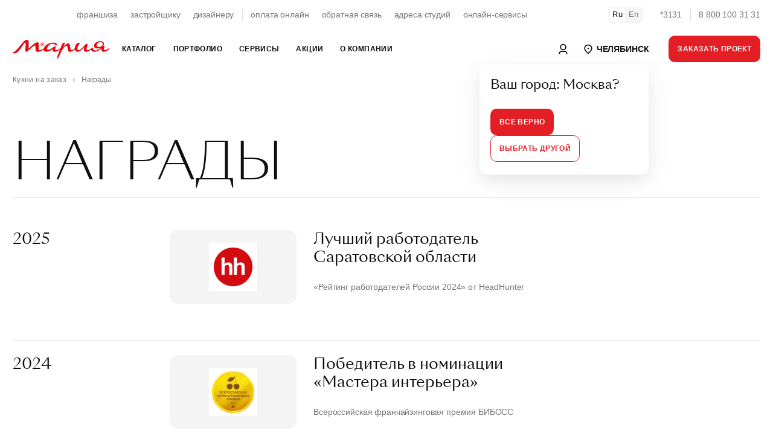

--- FILE ---
content_type: text/html; charset=utf-8
request_url: https://www.google.com/recaptcha/api2/anchor?ar=1&k=6LeO9fUjAAAAAFu20luQTeEmgW3yhaYiglxtBf0c&co=aHR0cHM6Ly9jaGVseWFiaW5zay5tYXJ5YS5ydTo0NDM.&hl=en&v=PoyoqOPhxBO7pBk68S4YbpHZ&size=normal&anchor-ms=20000&execute-ms=30000&cb=3o1h4mwmi4n0
body_size: 49298
content:
<!DOCTYPE HTML><html dir="ltr" lang="en"><head><meta http-equiv="Content-Type" content="text/html; charset=UTF-8">
<meta http-equiv="X-UA-Compatible" content="IE=edge">
<title>reCAPTCHA</title>
<style type="text/css">
/* cyrillic-ext */
@font-face {
  font-family: 'Roboto';
  font-style: normal;
  font-weight: 400;
  font-stretch: 100%;
  src: url(//fonts.gstatic.com/s/roboto/v48/KFO7CnqEu92Fr1ME7kSn66aGLdTylUAMa3GUBHMdazTgWw.woff2) format('woff2');
  unicode-range: U+0460-052F, U+1C80-1C8A, U+20B4, U+2DE0-2DFF, U+A640-A69F, U+FE2E-FE2F;
}
/* cyrillic */
@font-face {
  font-family: 'Roboto';
  font-style: normal;
  font-weight: 400;
  font-stretch: 100%;
  src: url(//fonts.gstatic.com/s/roboto/v48/KFO7CnqEu92Fr1ME7kSn66aGLdTylUAMa3iUBHMdazTgWw.woff2) format('woff2');
  unicode-range: U+0301, U+0400-045F, U+0490-0491, U+04B0-04B1, U+2116;
}
/* greek-ext */
@font-face {
  font-family: 'Roboto';
  font-style: normal;
  font-weight: 400;
  font-stretch: 100%;
  src: url(//fonts.gstatic.com/s/roboto/v48/KFO7CnqEu92Fr1ME7kSn66aGLdTylUAMa3CUBHMdazTgWw.woff2) format('woff2');
  unicode-range: U+1F00-1FFF;
}
/* greek */
@font-face {
  font-family: 'Roboto';
  font-style: normal;
  font-weight: 400;
  font-stretch: 100%;
  src: url(//fonts.gstatic.com/s/roboto/v48/KFO7CnqEu92Fr1ME7kSn66aGLdTylUAMa3-UBHMdazTgWw.woff2) format('woff2');
  unicode-range: U+0370-0377, U+037A-037F, U+0384-038A, U+038C, U+038E-03A1, U+03A3-03FF;
}
/* math */
@font-face {
  font-family: 'Roboto';
  font-style: normal;
  font-weight: 400;
  font-stretch: 100%;
  src: url(//fonts.gstatic.com/s/roboto/v48/KFO7CnqEu92Fr1ME7kSn66aGLdTylUAMawCUBHMdazTgWw.woff2) format('woff2');
  unicode-range: U+0302-0303, U+0305, U+0307-0308, U+0310, U+0312, U+0315, U+031A, U+0326-0327, U+032C, U+032F-0330, U+0332-0333, U+0338, U+033A, U+0346, U+034D, U+0391-03A1, U+03A3-03A9, U+03B1-03C9, U+03D1, U+03D5-03D6, U+03F0-03F1, U+03F4-03F5, U+2016-2017, U+2034-2038, U+203C, U+2040, U+2043, U+2047, U+2050, U+2057, U+205F, U+2070-2071, U+2074-208E, U+2090-209C, U+20D0-20DC, U+20E1, U+20E5-20EF, U+2100-2112, U+2114-2115, U+2117-2121, U+2123-214F, U+2190, U+2192, U+2194-21AE, U+21B0-21E5, U+21F1-21F2, U+21F4-2211, U+2213-2214, U+2216-22FF, U+2308-230B, U+2310, U+2319, U+231C-2321, U+2336-237A, U+237C, U+2395, U+239B-23B7, U+23D0, U+23DC-23E1, U+2474-2475, U+25AF, U+25B3, U+25B7, U+25BD, U+25C1, U+25CA, U+25CC, U+25FB, U+266D-266F, U+27C0-27FF, U+2900-2AFF, U+2B0E-2B11, U+2B30-2B4C, U+2BFE, U+3030, U+FF5B, U+FF5D, U+1D400-1D7FF, U+1EE00-1EEFF;
}
/* symbols */
@font-face {
  font-family: 'Roboto';
  font-style: normal;
  font-weight: 400;
  font-stretch: 100%;
  src: url(//fonts.gstatic.com/s/roboto/v48/KFO7CnqEu92Fr1ME7kSn66aGLdTylUAMaxKUBHMdazTgWw.woff2) format('woff2');
  unicode-range: U+0001-000C, U+000E-001F, U+007F-009F, U+20DD-20E0, U+20E2-20E4, U+2150-218F, U+2190, U+2192, U+2194-2199, U+21AF, U+21E6-21F0, U+21F3, U+2218-2219, U+2299, U+22C4-22C6, U+2300-243F, U+2440-244A, U+2460-24FF, U+25A0-27BF, U+2800-28FF, U+2921-2922, U+2981, U+29BF, U+29EB, U+2B00-2BFF, U+4DC0-4DFF, U+FFF9-FFFB, U+10140-1018E, U+10190-1019C, U+101A0, U+101D0-101FD, U+102E0-102FB, U+10E60-10E7E, U+1D2C0-1D2D3, U+1D2E0-1D37F, U+1F000-1F0FF, U+1F100-1F1AD, U+1F1E6-1F1FF, U+1F30D-1F30F, U+1F315, U+1F31C, U+1F31E, U+1F320-1F32C, U+1F336, U+1F378, U+1F37D, U+1F382, U+1F393-1F39F, U+1F3A7-1F3A8, U+1F3AC-1F3AF, U+1F3C2, U+1F3C4-1F3C6, U+1F3CA-1F3CE, U+1F3D4-1F3E0, U+1F3ED, U+1F3F1-1F3F3, U+1F3F5-1F3F7, U+1F408, U+1F415, U+1F41F, U+1F426, U+1F43F, U+1F441-1F442, U+1F444, U+1F446-1F449, U+1F44C-1F44E, U+1F453, U+1F46A, U+1F47D, U+1F4A3, U+1F4B0, U+1F4B3, U+1F4B9, U+1F4BB, U+1F4BF, U+1F4C8-1F4CB, U+1F4D6, U+1F4DA, U+1F4DF, U+1F4E3-1F4E6, U+1F4EA-1F4ED, U+1F4F7, U+1F4F9-1F4FB, U+1F4FD-1F4FE, U+1F503, U+1F507-1F50B, U+1F50D, U+1F512-1F513, U+1F53E-1F54A, U+1F54F-1F5FA, U+1F610, U+1F650-1F67F, U+1F687, U+1F68D, U+1F691, U+1F694, U+1F698, U+1F6AD, U+1F6B2, U+1F6B9-1F6BA, U+1F6BC, U+1F6C6-1F6CF, U+1F6D3-1F6D7, U+1F6E0-1F6EA, U+1F6F0-1F6F3, U+1F6F7-1F6FC, U+1F700-1F7FF, U+1F800-1F80B, U+1F810-1F847, U+1F850-1F859, U+1F860-1F887, U+1F890-1F8AD, U+1F8B0-1F8BB, U+1F8C0-1F8C1, U+1F900-1F90B, U+1F93B, U+1F946, U+1F984, U+1F996, U+1F9E9, U+1FA00-1FA6F, U+1FA70-1FA7C, U+1FA80-1FA89, U+1FA8F-1FAC6, U+1FACE-1FADC, U+1FADF-1FAE9, U+1FAF0-1FAF8, U+1FB00-1FBFF;
}
/* vietnamese */
@font-face {
  font-family: 'Roboto';
  font-style: normal;
  font-weight: 400;
  font-stretch: 100%;
  src: url(//fonts.gstatic.com/s/roboto/v48/KFO7CnqEu92Fr1ME7kSn66aGLdTylUAMa3OUBHMdazTgWw.woff2) format('woff2');
  unicode-range: U+0102-0103, U+0110-0111, U+0128-0129, U+0168-0169, U+01A0-01A1, U+01AF-01B0, U+0300-0301, U+0303-0304, U+0308-0309, U+0323, U+0329, U+1EA0-1EF9, U+20AB;
}
/* latin-ext */
@font-face {
  font-family: 'Roboto';
  font-style: normal;
  font-weight: 400;
  font-stretch: 100%;
  src: url(//fonts.gstatic.com/s/roboto/v48/KFO7CnqEu92Fr1ME7kSn66aGLdTylUAMa3KUBHMdazTgWw.woff2) format('woff2');
  unicode-range: U+0100-02BA, U+02BD-02C5, U+02C7-02CC, U+02CE-02D7, U+02DD-02FF, U+0304, U+0308, U+0329, U+1D00-1DBF, U+1E00-1E9F, U+1EF2-1EFF, U+2020, U+20A0-20AB, U+20AD-20C0, U+2113, U+2C60-2C7F, U+A720-A7FF;
}
/* latin */
@font-face {
  font-family: 'Roboto';
  font-style: normal;
  font-weight: 400;
  font-stretch: 100%;
  src: url(//fonts.gstatic.com/s/roboto/v48/KFO7CnqEu92Fr1ME7kSn66aGLdTylUAMa3yUBHMdazQ.woff2) format('woff2');
  unicode-range: U+0000-00FF, U+0131, U+0152-0153, U+02BB-02BC, U+02C6, U+02DA, U+02DC, U+0304, U+0308, U+0329, U+2000-206F, U+20AC, U+2122, U+2191, U+2193, U+2212, U+2215, U+FEFF, U+FFFD;
}
/* cyrillic-ext */
@font-face {
  font-family: 'Roboto';
  font-style: normal;
  font-weight: 500;
  font-stretch: 100%;
  src: url(//fonts.gstatic.com/s/roboto/v48/KFO7CnqEu92Fr1ME7kSn66aGLdTylUAMa3GUBHMdazTgWw.woff2) format('woff2');
  unicode-range: U+0460-052F, U+1C80-1C8A, U+20B4, U+2DE0-2DFF, U+A640-A69F, U+FE2E-FE2F;
}
/* cyrillic */
@font-face {
  font-family: 'Roboto';
  font-style: normal;
  font-weight: 500;
  font-stretch: 100%;
  src: url(//fonts.gstatic.com/s/roboto/v48/KFO7CnqEu92Fr1ME7kSn66aGLdTylUAMa3iUBHMdazTgWw.woff2) format('woff2');
  unicode-range: U+0301, U+0400-045F, U+0490-0491, U+04B0-04B1, U+2116;
}
/* greek-ext */
@font-face {
  font-family: 'Roboto';
  font-style: normal;
  font-weight: 500;
  font-stretch: 100%;
  src: url(//fonts.gstatic.com/s/roboto/v48/KFO7CnqEu92Fr1ME7kSn66aGLdTylUAMa3CUBHMdazTgWw.woff2) format('woff2');
  unicode-range: U+1F00-1FFF;
}
/* greek */
@font-face {
  font-family: 'Roboto';
  font-style: normal;
  font-weight: 500;
  font-stretch: 100%;
  src: url(//fonts.gstatic.com/s/roboto/v48/KFO7CnqEu92Fr1ME7kSn66aGLdTylUAMa3-UBHMdazTgWw.woff2) format('woff2');
  unicode-range: U+0370-0377, U+037A-037F, U+0384-038A, U+038C, U+038E-03A1, U+03A3-03FF;
}
/* math */
@font-face {
  font-family: 'Roboto';
  font-style: normal;
  font-weight: 500;
  font-stretch: 100%;
  src: url(//fonts.gstatic.com/s/roboto/v48/KFO7CnqEu92Fr1ME7kSn66aGLdTylUAMawCUBHMdazTgWw.woff2) format('woff2');
  unicode-range: U+0302-0303, U+0305, U+0307-0308, U+0310, U+0312, U+0315, U+031A, U+0326-0327, U+032C, U+032F-0330, U+0332-0333, U+0338, U+033A, U+0346, U+034D, U+0391-03A1, U+03A3-03A9, U+03B1-03C9, U+03D1, U+03D5-03D6, U+03F0-03F1, U+03F4-03F5, U+2016-2017, U+2034-2038, U+203C, U+2040, U+2043, U+2047, U+2050, U+2057, U+205F, U+2070-2071, U+2074-208E, U+2090-209C, U+20D0-20DC, U+20E1, U+20E5-20EF, U+2100-2112, U+2114-2115, U+2117-2121, U+2123-214F, U+2190, U+2192, U+2194-21AE, U+21B0-21E5, U+21F1-21F2, U+21F4-2211, U+2213-2214, U+2216-22FF, U+2308-230B, U+2310, U+2319, U+231C-2321, U+2336-237A, U+237C, U+2395, U+239B-23B7, U+23D0, U+23DC-23E1, U+2474-2475, U+25AF, U+25B3, U+25B7, U+25BD, U+25C1, U+25CA, U+25CC, U+25FB, U+266D-266F, U+27C0-27FF, U+2900-2AFF, U+2B0E-2B11, U+2B30-2B4C, U+2BFE, U+3030, U+FF5B, U+FF5D, U+1D400-1D7FF, U+1EE00-1EEFF;
}
/* symbols */
@font-face {
  font-family: 'Roboto';
  font-style: normal;
  font-weight: 500;
  font-stretch: 100%;
  src: url(//fonts.gstatic.com/s/roboto/v48/KFO7CnqEu92Fr1ME7kSn66aGLdTylUAMaxKUBHMdazTgWw.woff2) format('woff2');
  unicode-range: U+0001-000C, U+000E-001F, U+007F-009F, U+20DD-20E0, U+20E2-20E4, U+2150-218F, U+2190, U+2192, U+2194-2199, U+21AF, U+21E6-21F0, U+21F3, U+2218-2219, U+2299, U+22C4-22C6, U+2300-243F, U+2440-244A, U+2460-24FF, U+25A0-27BF, U+2800-28FF, U+2921-2922, U+2981, U+29BF, U+29EB, U+2B00-2BFF, U+4DC0-4DFF, U+FFF9-FFFB, U+10140-1018E, U+10190-1019C, U+101A0, U+101D0-101FD, U+102E0-102FB, U+10E60-10E7E, U+1D2C0-1D2D3, U+1D2E0-1D37F, U+1F000-1F0FF, U+1F100-1F1AD, U+1F1E6-1F1FF, U+1F30D-1F30F, U+1F315, U+1F31C, U+1F31E, U+1F320-1F32C, U+1F336, U+1F378, U+1F37D, U+1F382, U+1F393-1F39F, U+1F3A7-1F3A8, U+1F3AC-1F3AF, U+1F3C2, U+1F3C4-1F3C6, U+1F3CA-1F3CE, U+1F3D4-1F3E0, U+1F3ED, U+1F3F1-1F3F3, U+1F3F5-1F3F7, U+1F408, U+1F415, U+1F41F, U+1F426, U+1F43F, U+1F441-1F442, U+1F444, U+1F446-1F449, U+1F44C-1F44E, U+1F453, U+1F46A, U+1F47D, U+1F4A3, U+1F4B0, U+1F4B3, U+1F4B9, U+1F4BB, U+1F4BF, U+1F4C8-1F4CB, U+1F4D6, U+1F4DA, U+1F4DF, U+1F4E3-1F4E6, U+1F4EA-1F4ED, U+1F4F7, U+1F4F9-1F4FB, U+1F4FD-1F4FE, U+1F503, U+1F507-1F50B, U+1F50D, U+1F512-1F513, U+1F53E-1F54A, U+1F54F-1F5FA, U+1F610, U+1F650-1F67F, U+1F687, U+1F68D, U+1F691, U+1F694, U+1F698, U+1F6AD, U+1F6B2, U+1F6B9-1F6BA, U+1F6BC, U+1F6C6-1F6CF, U+1F6D3-1F6D7, U+1F6E0-1F6EA, U+1F6F0-1F6F3, U+1F6F7-1F6FC, U+1F700-1F7FF, U+1F800-1F80B, U+1F810-1F847, U+1F850-1F859, U+1F860-1F887, U+1F890-1F8AD, U+1F8B0-1F8BB, U+1F8C0-1F8C1, U+1F900-1F90B, U+1F93B, U+1F946, U+1F984, U+1F996, U+1F9E9, U+1FA00-1FA6F, U+1FA70-1FA7C, U+1FA80-1FA89, U+1FA8F-1FAC6, U+1FACE-1FADC, U+1FADF-1FAE9, U+1FAF0-1FAF8, U+1FB00-1FBFF;
}
/* vietnamese */
@font-face {
  font-family: 'Roboto';
  font-style: normal;
  font-weight: 500;
  font-stretch: 100%;
  src: url(//fonts.gstatic.com/s/roboto/v48/KFO7CnqEu92Fr1ME7kSn66aGLdTylUAMa3OUBHMdazTgWw.woff2) format('woff2');
  unicode-range: U+0102-0103, U+0110-0111, U+0128-0129, U+0168-0169, U+01A0-01A1, U+01AF-01B0, U+0300-0301, U+0303-0304, U+0308-0309, U+0323, U+0329, U+1EA0-1EF9, U+20AB;
}
/* latin-ext */
@font-face {
  font-family: 'Roboto';
  font-style: normal;
  font-weight: 500;
  font-stretch: 100%;
  src: url(//fonts.gstatic.com/s/roboto/v48/KFO7CnqEu92Fr1ME7kSn66aGLdTylUAMa3KUBHMdazTgWw.woff2) format('woff2');
  unicode-range: U+0100-02BA, U+02BD-02C5, U+02C7-02CC, U+02CE-02D7, U+02DD-02FF, U+0304, U+0308, U+0329, U+1D00-1DBF, U+1E00-1E9F, U+1EF2-1EFF, U+2020, U+20A0-20AB, U+20AD-20C0, U+2113, U+2C60-2C7F, U+A720-A7FF;
}
/* latin */
@font-face {
  font-family: 'Roboto';
  font-style: normal;
  font-weight: 500;
  font-stretch: 100%;
  src: url(//fonts.gstatic.com/s/roboto/v48/KFO7CnqEu92Fr1ME7kSn66aGLdTylUAMa3yUBHMdazQ.woff2) format('woff2');
  unicode-range: U+0000-00FF, U+0131, U+0152-0153, U+02BB-02BC, U+02C6, U+02DA, U+02DC, U+0304, U+0308, U+0329, U+2000-206F, U+20AC, U+2122, U+2191, U+2193, U+2212, U+2215, U+FEFF, U+FFFD;
}
/* cyrillic-ext */
@font-face {
  font-family: 'Roboto';
  font-style: normal;
  font-weight: 900;
  font-stretch: 100%;
  src: url(//fonts.gstatic.com/s/roboto/v48/KFO7CnqEu92Fr1ME7kSn66aGLdTylUAMa3GUBHMdazTgWw.woff2) format('woff2');
  unicode-range: U+0460-052F, U+1C80-1C8A, U+20B4, U+2DE0-2DFF, U+A640-A69F, U+FE2E-FE2F;
}
/* cyrillic */
@font-face {
  font-family: 'Roboto';
  font-style: normal;
  font-weight: 900;
  font-stretch: 100%;
  src: url(//fonts.gstatic.com/s/roboto/v48/KFO7CnqEu92Fr1ME7kSn66aGLdTylUAMa3iUBHMdazTgWw.woff2) format('woff2');
  unicode-range: U+0301, U+0400-045F, U+0490-0491, U+04B0-04B1, U+2116;
}
/* greek-ext */
@font-face {
  font-family: 'Roboto';
  font-style: normal;
  font-weight: 900;
  font-stretch: 100%;
  src: url(//fonts.gstatic.com/s/roboto/v48/KFO7CnqEu92Fr1ME7kSn66aGLdTylUAMa3CUBHMdazTgWw.woff2) format('woff2');
  unicode-range: U+1F00-1FFF;
}
/* greek */
@font-face {
  font-family: 'Roboto';
  font-style: normal;
  font-weight: 900;
  font-stretch: 100%;
  src: url(//fonts.gstatic.com/s/roboto/v48/KFO7CnqEu92Fr1ME7kSn66aGLdTylUAMa3-UBHMdazTgWw.woff2) format('woff2');
  unicode-range: U+0370-0377, U+037A-037F, U+0384-038A, U+038C, U+038E-03A1, U+03A3-03FF;
}
/* math */
@font-face {
  font-family: 'Roboto';
  font-style: normal;
  font-weight: 900;
  font-stretch: 100%;
  src: url(//fonts.gstatic.com/s/roboto/v48/KFO7CnqEu92Fr1ME7kSn66aGLdTylUAMawCUBHMdazTgWw.woff2) format('woff2');
  unicode-range: U+0302-0303, U+0305, U+0307-0308, U+0310, U+0312, U+0315, U+031A, U+0326-0327, U+032C, U+032F-0330, U+0332-0333, U+0338, U+033A, U+0346, U+034D, U+0391-03A1, U+03A3-03A9, U+03B1-03C9, U+03D1, U+03D5-03D6, U+03F0-03F1, U+03F4-03F5, U+2016-2017, U+2034-2038, U+203C, U+2040, U+2043, U+2047, U+2050, U+2057, U+205F, U+2070-2071, U+2074-208E, U+2090-209C, U+20D0-20DC, U+20E1, U+20E5-20EF, U+2100-2112, U+2114-2115, U+2117-2121, U+2123-214F, U+2190, U+2192, U+2194-21AE, U+21B0-21E5, U+21F1-21F2, U+21F4-2211, U+2213-2214, U+2216-22FF, U+2308-230B, U+2310, U+2319, U+231C-2321, U+2336-237A, U+237C, U+2395, U+239B-23B7, U+23D0, U+23DC-23E1, U+2474-2475, U+25AF, U+25B3, U+25B7, U+25BD, U+25C1, U+25CA, U+25CC, U+25FB, U+266D-266F, U+27C0-27FF, U+2900-2AFF, U+2B0E-2B11, U+2B30-2B4C, U+2BFE, U+3030, U+FF5B, U+FF5D, U+1D400-1D7FF, U+1EE00-1EEFF;
}
/* symbols */
@font-face {
  font-family: 'Roboto';
  font-style: normal;
  font-weight: 900;
  font-stretch: 100%;
  src: url(//fonts.gstatic.com/s/roboto/v48/KFO7CnqEu92Fr1ME7kSn66aGLdTylUAMaxKUBHMdazTgWw.woff2) format('woff2');
  unicode-range: U+0001-000C, U+000E-001F, U+007F-009F, U+20DD-20E0, U+20E2-20E4, U+2150-218F, U+2190, U+2192, U+2194-2199, U+21AF, U+21E6-21F0, U+21F3, U+2218-2219, U+2299, U+22C4-22C6, U+2300-243F, U+2440-244A, U+2460-24FF, U+25A0-27BF, U+2800-28FF, U+2921-2922, U+2981, U+29BF, U+29EB, U+2B00-2BFF, U+4DC0-4DFF, U+FFF9-FFFB, U+10140-1018E, U+10190-1019C, U+101A0, U+101D0-101FD, U+102E0-102FB, U+10E60-10E7E, U+1D2C0-1D2D3, U+1D2E0-1D37F, U+1F000-1F0FF, U+1F100-1F1AD, U+1F1E6-1F1FF, U+1F30D-1F30F, U+1F315, U+1F31C, U+1F31E, U+1F320-1F32C, U+1F336, U+1F378, U+1F37D, U+1F382, U+1F393-1F39F, U+1F3A7-1F3A8, U+1F3AC-1F3AF, U+1F3C2, U+1F3C4-1F3C6, U+1F3CA-1F3CE, U+1F3D4-1F3E0, U+1F3ED, U+1F3F1-1F3F3, U+1F3F5-1F3F7, U+1F408, U+1F415, U+1F41F, U+1F426, U+1F43F, U+1F441-1F442, U+1F444, U+1F446-1F449, U+1F44C-1F44E, U+1F453, U+1F46A, U+1F47D, U+1F4A3, U+1F4B0, U+1F4B3, U+1F4B9, U+1F4BB, U+1F4BF, U+1F4C8-1F4CB, U+1F4D6, U+1F4DA, U+1F4DF, U+1F4E3-1F4E6, U+1F4EA-1F4ED, U+1F4F7, U+1F4F9-1F4FB, U+1F4FD-1F4FE, U+1F503, U+1F507-1F50B, U+1F50D, U+1F512-1F513, U+1F53E-1F54A, U+1F54F-1F5FA, U+1F610, U+1F650-1F67F, U+1F687, U+1F68D, U+1F691, U+1F694, U+1F698, U+1F6AD, U+1F6B2, U+1F6B9-1F6BA, U+1F6BC, U+1F6C6-1F6CF, U+1F6D3-1F6D7, U+1F6E0-1F6EA, U+1F6F0-1F6F3, U+1F6F7-1F6FC, U+1F700-1F7FF, U+1F800-1F80B, U+1F810-1F847, U+1F850-1F859, U+1F860-1F887, U+1F890-1F8AD, U+1F8B0-1F8BB, U+1F8C0-1F8C1, U+1F900-1F90B, U+1F93B, U+1F946, U+1F984, U+1F996, U+1F9E9, U+1FA00-1FA6F, U+1FA70-1FA7C, U+1FA80-1FA89, U+1FA8F-1FAC6, U+1FACE-1FADC, U+1FADF-1FAE9, U+1FAF0-1FAF8, U+1FB00-1FBFF;
}
/* vietnamese */
@font-face {
  font-family: 'Roboto';
  font-style: normal;
  font-weight: 900;
  font-stretch: 100%;
  src: url(//fonts.gstatic.com/s/roboto/v48/KFO7CnqEu92Fr1ME7kSn66aGLdTylUAMa3OUBHMdazTgWw.woff2) format('woff2');
  unicode-range: U+0102-0103, U+0110-0111, U+0128-0129, U+0168-0169, U+01A0-01A1, U+01AF-01B0, U+0300-0301, U+0303-0304, U+0308-0309, U+0323, U+0329, U+1EA0-1EF9, U+20AB;
}
/* latin-ext */
@font-face {
  font-family: 'Roboto';
  font-style: normal;
  font-weight: 900;
  font-stretch: 100%;
  src: url(//fonts.gstatic.com/s/roboto/v48/KFO7CnqEu92Fr1ME7kSn66aGLdTylUAMa3KUBHMdazTgWw.woff2) format('woff2');
  unicode-range: U+0100-02BA, U+02BD-02C5, U+02C7-02CC, U+02CE-02D7, U+02DD-02FF, U+0304, U+0308, U+0329, U+1D00-1DBF, U+1E00-1E9F, U+1EF2-1EFF, U+2020, U+20A0-20AB, U+20AD-20C0, U+2113, U+2C60-2C7F, U+A720-A7FF;
}
/* latin */
@font-face {
  font-family: 'Roboto';
  font-style: normal;
  font-weight: 900;
  font-stretch: 100%;
  src: url(//fonts.gstatic.com/s/roboto/v48/KFO7CnqEu92Fr1ME7kSn66aGLdTylUAMa3yUBHMdazQ.woff2) format('woff2');
  unicode-range: U+0000-00FF, U+0131, U+0152-0153, U+02BB-02BC, U+02C6, U+02DA, U+02DC, U+0304, U+0308, U+0329, U+2000-206F, U+20AC, U+2122, U+2191, U+2193, U+2212, U+2215, U+FEFF, U+FFFD;
}

</style>
<link rel="stylesheet" type="text/css" href="https://www.gstatic.com/recaptcha/releases/PoyoqOPhxBO7pBk68S4YbpHZ/styles__ltr.css">
<script nonce="YFXqzt4Lo8qT5hlS2-Yy-Q" type="text/javascript">window['__recaptcha_api'] = 'https://www.google.com/recaptcha/api2/';</script>
<script type="text/javascript" src="https://www.gstatic.com/recaptcha/releases/PoyoqOPhxBO7pBk68S4YbpHZ/recaptcha__en.js" nonce="YFXqzt4Lo8qT5hlS2-Yy-Q">
      
    </script></head>
<body><div id="rc-anchor-alert" class="rc-anchor-alert"></div>
<input type="hidden" id="recaptcha-token" value="[base64]">
<script type="text/javascript" nonce="YFXqzt4Lo8qT5hlS2-Yy-Q">
      recaptcha.anchor.Main.init("[\x22ainput\x22,[\x22bgdata\x22,\x22\x22,\[base64]/[base64]/[base64]/[base64]/[base64]/[base64]/[base64]/[base64]/[base64]/[base64]\\u003d\x22,\[base64]\x22,\x22w5Jjwo3CjhZuOH49w7lBwpIqCE51cHJnw4Itw7FMw53DpXIWC3/CvcK3w6trw5YBw6zCr8KwwqPDisKoScOPeCJOw6RQwq0+w6EGw5UXwpvDkQXChknCm8Otw5B5OHVuwrnDmsKFYMO7VVw5wq8SBTkWQ8O7cQcTSMOEPsOsw73Dh8KXUkTCocK7TSpCT3Zew7LCnDjDq1rDvVIUU8KwVg3Cg15pZ8KmCMOGFcOQw7/DlMKsLHAPw5XCpMOUw5kOZA9dY1XClTJEw77CnMKPfWzClnViPQrDtWjDusKdMQpyKVjDr1Bsw7wiwpbCmsONwpjDuWTDrcKSJMOnw7TCqxo/wr/CoF7DuVAzUknDsQdvwrMWI8O3w70gw69Wwqgtw6Aow65GLsKZw7waw6TDuSUzKyjCi8KWYcOoPcOPw7EJJcO7Ry/Cv1U8wqfCjjvDvkZ9wqcIw48VDCE3EwzDvyTDmsOYPcO6QxfDmcKIw5VjPChIw7PCt8K1RSzDvTNgw7rDp8KIwovCgsKRfcKTc2B5WQZSwqgcwrJQw55pwobCpUjDo1nDgxhtw4/Dr1E4w4pGV0xTw7LChC7DuMK5HS5dEXLDkWPClcKQKlrCrMOFw4RGDTYfwrwlRcK2HMKXwo1Iw6YWSsO0YcKhwr1Awr3CnFnCmsKuwrgqUMK/[base64]/Ct0jCjsKaOXXCtErCtj1IwqnDgW3Co8OjwovCrhJfRMKHfcK3w79mYMKsw7MnU8KPwo/CsgNhYBoHGEHDjhJ7woQmZ0IeTjMkw50MwqXDtxFIN8OeZCjDnz3CnHzDucKSYcKbw55BVTI+wqQbYlMlRsOYb3MlwrbDqzBtwrhtV8KHCRcwAcOCw7vDksOOwpnDgMONZsOqwpAYTcKgw6vDpsOjwqnDpVkBeQrDsEkQwp/CjW3Diho3wpYICsO/[base64]/[base64]/[base64]/[base64]/CtcOGwrrDo8OoNkcjwrwlw4zDm2JRw5woe0TCiCRaw4DDnA/DrR7DrsO3ZT/DqsOZw7zDkMKew7U7QDQCw4IFEMOrUMOUHXPCjMK9wrPCscK6P8OWwpkgAsOfwpjCpsK3w7pNMsKGRsOJVzjDuMOswpEvw5Rtw5rDsQLCjcOGw7TDulTDmsKswpnCpsKUPcO9RGJuw7bCnz4Kc8OKwr/[base64]/[base64]/CiwvDpCrDlFrDpi3DtMO/w5PDligkwqk/CsKfwofCmmzDmsOZVMKGwr/[base64]/FhjDi097fsO5NsOwKxnCukHDnTfCt3TDrRnCgcONI2l2wrfDhMO/JEfCicK3asOfwr1gwr/Ds8OiwqnCqsO2w6/Cv8O/MMK6VHzDlsK3THE1w4XDvyXCrsKBNcKnwqR3wqXCh8Orw4ACwoHCiUIXEcKDw75KERsVVGBVZFQ2RsOww6xYaSXDh0XCrScVNUbCosOYw6lKSHZLw4kpGV9nATt6w4Raw7gUwq4mwpXCvCPDpFzCuw/Ch2LDsWpISDM9V0DCpwheOsO0wrfDhUzCmsKCYMOqZMO6w4bDtsOfE8Kowro7wofDoDLDpMKBeQZRECcVw6U8IloDwoZcwrt7XsKHOMOpwpQSLmLCiQ7Ds3HCpMOrw4VLXDtewonDt8KxMMO9O8K1w5bCgMK/RgQLMBLDriLDl8K0TsOaY8OxLETDvcOhDsOdbsKrMcOEw4jDix3DgVBTacOawrDCtRnDtTgxwpbDvcOBw47CncK/JHjCgcKRwq4Mw7fCm8OywoPDmm/Dk8KpwrLDgTrCicOsw7/[base64]/w47DsQlqwo1qdAnCnlp+aWTDuMOaw53Dh8K2Aw3ChFlcPRDCuXjDhsKNAV/CnlQ/wqfDnsKxw67DomTDh0F1wpjCsMOxwo1mw53CiMO3IsOhJMKmwpnCtMKDKyI6BUPCgMKMNsOswoQ9JsKvOkvDlcO/AsO9JBbDkV/[base64]/KVfCvxvCsjnDhFjDszjDtntHw6fCuh3DrcOfw47Cln3CrsOfSih9wrFfwosjwrTDrsOzUjBtw4Uxwpx0W8K+ccOLVcOMZU5wDcKSDQnCiMOyd8KmLy8Aw5XCn8O3w43DnsO4PlMtw5oOGF/DtGLDncOPCMKYw7DDqzPCm8Onw7Bgw6M5w6ZRwpxmw4LCkxZTw4QXTxxnwoPDpcKOw4XCpMKvwrLDtsKow7QXT0oIb8KtwqkcT0duPGBbOQDDt8KtwpNDAcK7w5o7a8KxcXHCuQbDmMKAwr3DgXgJwr/[base64]/CsWvDi8OEMRPClCDCgsKTKn5nw7Rjw5/DusKMw7lYBgnCpsOlBVFXDFgVA8Oawpl0w71OAD4Dw6l2w4XCgMOEw4bDr8OQwqs7TsKjw4gCw4rDjMOSw4hDa8ONXBTDiMOAwqRHCsK7wrfCtMKBdcOEw6tQw68Ow653wp7CnMKYwr8Cw6LCslPDqGI0w6jDpmPCtzNiWHPChX/DisOfw4nCt3DDn8KIw4/Cp1fDjcOmYcKSw7DCksOjbQRgwo7DocO2XkfDskxZw7nDtAgCw7MWb2/CqQBCw6s4LivDgjDDt2vCpn9sO1EUOsO4w5JdIcKuEyrDvsO2wpPDqcOGQ8Ozf8K0w6fDgiHDocKcandew7LDsDzCh8KuNMO4IsOkw5TDt8KZLcKcw4jCncODU8KUw7/[base64]/wovDosKYw43Cl1ZGPXxaXMOUFsOLdMOtw4LDuXxNwq/[base64]/w5pAwp4UQ8KfwoPDmSbCiSTDisKIw4fDnURUXxxEwrLDtTs5w7DCgz3DlVPDkGMPwqN5a8KywoMpwp1xwqExQ8KDwpDCg8KYwpodZUTDvsKvAw9GXMKdV8OddwrDisOMdMKGVwosZsOPQznClcOUw7vCgMONIA/CicOtw5DDgcKnOgo6wrDCo3bCm3U3w54hHsKZw4Q/wrpVAsKTwpPCkxPCswdnwq3CvsKRTArCmsKyw7sIBcO0Ej3ClBHDm8OAw5jChT7CpsKKAxHDu2TCmhVgacOVw4Yhw7Bnw5Itwo8gwpR7XCNxAFYQbsKKw47Ci8KAXF7Cp3zCpcO/w4d+wpHClMK1JzHCt3oVU8OHOMOgJDLDvGAHMMO2fD7CkBTDsVY6w59BUHXCsh1mw7puGyTDtnHDrcKDTQvDpWPDvHbDj8OiPUssF2smw7RywqUdwopWUyNdw73CrMKVw7HDthANwrYQwojDm8Ouw4A2w5rDicO/JmFFwrpLbxBywpDCi1JGV8OhwrbCgkxMSG3Clldzw73CpEAhw57CocO1XQ53QBzDoh/Ckx8Xahlgw7JGw4QqHsONw6TCj8KNZggiwq9yTx/[base64]/CikbDuTTCtybCmMK2wrLCkcKLXcOJe8OZRltiw4JMw5/Cim3DvMOEC8Onw6xbw4zDnidoOSDClirCsj51wpPDgTQfGjXDo8OCWxxWw6JuSMKFOlTCsSJHBMOAw5Riw4PDuMKccEvDlsKrwopkDcObDE/DvwYaw4R+w515JVcIwqjDtMOnw5cYLFt4DBXCjsK5DMKTXsKgw5hNanoywqI/wqvCiF1xwrfDtcKkdsKLP8OTDMOacmTCoTdOAmvCv8KIwrM3QcK8w6bDtcOiM1XCp3vDucOYP8O7wq1Rwp7Ct8OVwpLDkMKIc8OMw6fCp1wWUMOKw5/ChsOWNXLCjGY8EcOmFGpMw6DDkcONQXLCvnMAa8Odw75qWEAwcSTDscOnw41XRsK+HCbCv33Do8Ktw6kewpU2wpnCugrDrE02wqHCu8KzwrlPNcKMVMOtIwPCgMKgE1w6wpJOH3Q8bU/CmsKLwrgmanJ/EMKvw7TCs1PDlMKjw7hyw5JgwoTDvMKKHmsedcOCfxzCjxvDvMOqw4IcGlfCtMKRZ07DusKIw6QVwrYuwqd8WXvDqMKcacKVe8K5V0h1wozDnld/dDXCnG9gKMK4KBRtw5DCv8KOBWXDr8KZP8KJw63Dp8OHEcOfw7U9w5rDl8K3cMOHw5DCusOPW8KnLQPClj/[base64]/[base64]/DpynChcKSwpzCqFxewqprw40gwr5ywrMeKsOCKn/[base64]/CpcK+w7/Dlgh9VGJTw5FeL8Kxw5gtPHzCokbCtsOBw6/CosKJw6PCpcOkFXPCssOhwp/CnlHCrMOyAVHCucO6wonDtlLCszoVwo07w6rDqcOJZlR6MSnDlMOAw6bCn8KIbsKnTsO5FsOrY8KJF8KcTCzCiFB6ZMKHw5vDmcKSwo7DhntbEcOOwpHDjcKjVFcJwozDgsOgPV3Cs21dUyrDnS8mbMOcRDPDrQoRUn/Ci8KIWi/Cvh8Swr99Q8OIVcKkw7nDlMO+wrpzwpXCtTDCrMK8wo7ChFkrw67CuMKNwpYAwqtGE8OKwpQbKsOxc0sbwqXCosKdw5tpwo9kwp3CjMKYQsOhFsK2RMKnGMK/[base64]/w4/DuUlmw6Bqc8Klwq4LPS9IDizCpXHDhmhFecOJw5RRdsOywroOWQvCk2tVw4XDpMKPP8KxbcKQDcOHw4HCmMKvw4t+wodTQcO6XnTDqXVvw4XDjznDoycrwp1aF8Odwr8/wrfDtcK1w71FBUdVwozCqsOKMHrCmcKQHMKlwq0EwoENScOmQMOIMcKAw6ZsUsOkCBLCsH5cXA8Hw4vDo1IDwqrCosOgbcKRasKtwqvDv8KmDHLDl8OBI3gxw5TCscOmKcKFfXDDlsK0WCzCr8OCwp1tw4pcwo7DgcKQR2p2MMO+Il/Cp0pOAsKGMgPCrcKNwpJxTzTCpmvCuX/CuTbCqigiw7Z3w4/Ci1DDvBFdRsOOfToZw6nDt8KAMAnDhSvDpcKOwqYIwrYRw6hZfwnCmh/[base64]/[base64]/[base64]/CsyoNwro9OcOsL8OFwpFQRiwfX8KyLFHDlltQRzfCsXXDqyIpZsOgw6PDt8K1ZiV3wqtiwrlEw4VTRQw1wo43woLCkCDDmsKyYkxrGsOiHmUwwqAQbXQqDiQ6UgUBDMKAScOGN8KKBQTCmA3Dr2kYwqEPVm4bwr/[base64]/Cj1zDqxZ0wqnDnMOAKzHDkcOcOcOBwogvwrXDlBwywrJZBicbwoXDp2LCrcOcAsO8w47Du8OtwqTCsRfDpcKGC8Oowpwrw7bDksKFworDh8KOT8KHAGxVQ8OuDjfDqBDCoMO7M8OPw6DDj8OjIxhvwo/DjMOQwpMAw7vDuyTDlcOqw67DjcOEw4DCscOjw4M6HXhsFDrDm3MDw58owpB7CnFfJFrDj8Obw5TDpnbCscOzKQbCogLDp8KQNsKPKUDDlsOBVMOawqNCcmJ8HsKdwrh8w6bCoiBFwr3CssKdJsKXwoEtw6gyGsOgIirClMKGIcK/fAxVwozDtMOSKMKjw7QKwoV1aQtew6vDhi4EMcKeBcKvczIkw6s7w5/CvcOxCcOMw4dNHcOqcsKBTWdEwq3CmMK4JMKADcKsesOCTMOeQsOsG0gRDcKRwoIuw7nCm8K4w5FJPwTCr8O7w4bCjB8ODTsewqPCsUEJw5DDm23DnMKswopbVgPCvsO8BR/DvsOVfWzClC/CuVtsVcKFw7bDvsKDwqd4A8KBZ8KUwr01wqvCgE8fTcOpVMOvaiIow53Dg0JPwqw9GcK2ZMOcIVLDqhUnPMOwwo/Cj2nCvsOPf8KJVEtmXk8SwrMGGgTDtDgFw6LDonLClWZaCRXDriXDqMOiw4gcw7XDqsKcK8OoSQxYQMOhwowbL03DkcOoZMKpwqXCvVJuPcOmwq8rPMKPwqZFfAV4wpFfw4zDt1RrYcOvw5rDnsOzMMOqw5dBwoRkwo1Vw5JZKwwmwojCisOxeQ/[base64]/wqtow4ADF8OobcOZw7bCnsKlwpbCtcK5w5F0woTCvCFRwr/DvAnDqMKIAzvCrG/DvsOpc8OtKwMyw6Yuw4h6CWPDkARLwqA4wr9xGFc1csO/IcKXS8KBO8O6w6d1w7rCuMOIKWbCpg1AwrgPMsKHw6TDhEZpd3/DoQXDrERrw6jCpQUrc8O1MjvCjk3CpycEYSbCusODw4hAYcOpNMKkwpcnwqQmwo8iJnZ3wrnDrsK3wq/DkUZHwoXDkW0uLVleAsOTwq3CilbCtChpwpLCtwArSwciD8K6SmjCqMKDw4LDhcKrVgLDm3pzS8KRwqcDcUzCmcKUwpNZCkcfYsOVw7rCgwrDp8Ksw6QCfzfDhWZow4wLwqIbBsK0CErCqULCqcO4wrAiw5hVMjrDjMKDXkTDhMOgw73CssKgVitlFsK/wq7DkT8vdkhhwoQaG03CnHHCgQRCXcO/w44yw7fCuy7DpFXCoifDuWrCjzXDg8K6U8K2ZT5Dw4gvG2tUw5x3w4g3I8K3aAECZXQRJA9UwrbDjEbCjA/CucOQwqIDw7oqwq/DpsKHw40vesOew5jCuMO5EHjCqFDDjcKNw6YswoIGw7oxKGrDtkxJw5pNeTPCrsOkL8OvWH7CljoyOcOMwq86bkEnHMOBwpXCkiQswoDDqMKIw4nDssOwHgtDOcKSwqHDocOddQnCtsONw6HCshLCo8OWwp/[base64]/ClX8Dwr7DucKfw4Qkw67Ck8O4PcK8AsKwEMKCwqMHMwzCnVF+IRvCpsOeKToYK8OAwqANwplmfMOCwoMUw7UWwptlY8OQA8O/w7NbXQdgw7BRw4LCh8OfPcKgST/CkcKXw7tlw6zCjsKHd8KGwpDDo8OIwo59w6jCo8OJQxbCs0cFwpbDpMOFUVdlKcOmBnzDsMKEwoYiw6rDlsO/wpsXwqLDiS9cw7VOwp8+wq0kUT7ClkTCiG7CjGLDg8OZdXzCpU9KeMKLUiXDnMOVw4oRIQxgZHF0PcOEw5zCoMO8MCjDuj4SSGgdeV7CjgJKegIJQBUmesKmFhLDnMOHL8KLwrXDvsOmXkclbRLCiMOBXcKCw53DtV/DnnjDusOdwqTDjSRILsKywpXCtQ3CsUfCpcK1wpjDqsOiTWtwGFrDs1ozUgRDMcOLwpjCs3plQk5hYzDCo8KeZMOsZMOUEsKpPcOVwptrGDLDu8OPLVrDh8KVw6YQF8OFw5Eywp/DkmhYwpzDqE07MMKqLcOKZMO5HmnCqEzDoD9PwoPCuiLCsg5xRnbCscK5FMORWzHCvGx6N8K7wrVHBDzCnnZ9w69Kw5HCo8O2wqJ4Rz/Cph/Co3gCw4fDi249wr/Dhw5Xwo/CjE9Kw4bCngUOwqIWwoY8wow9w6hawrISFMK8wonDgUXCicO7IMK5UsKYwrrCiSZ6Vh8QWcKZwpXCi8OWHcOXwqdJwrYkBlNpwr/Cm3k+w7fCjCpfwrHCuVFSw4Maw5fDhk8Bw40Bw6TCkcKsXEvCjyF/ZcOFTcKtw4fCn8ONaAgscsKnwr/CiyPDjcOKw4TDhcO9ZcKcHTA8aX4PwoTCii5mw6fDs8KRwodCwo8zwr3CsAHCgsOUQsKzwpQrbj8gVcOqwocIwpvCs8KmwqE3B8KRF8OvYVXDrcKKwq/DrQnCvsKLU8O1f8KAMklRJS0Mwo9yw4RIw6/DmA3CoR8zLsOZQQ3DgDUiYMOmw67CukdzwqfClDpwS07CvkrDmTMTw6djFcOeQjJ8w5A9Dw1zwr/CthPCh8Onw5xRccOQAsODIcKHw4wVPsKpwrTDiMOFecK9w43Cn8OQFErDosKJw7kiRXHCvCvCuiANDsO6AlUnw4LCs0bCl8OVOUDCoWIow6RgwqvCmMKPwr/CmMKXcyHCinvCpsKRw7jCvsO7Z8OBw4QGwqzCvsKLdk1hY3gVL8Knw7HCm03DpnfCqSEMwqd/wrDDjMO/VsK3Fg3Dmm05WcORwpTCl0pOflcVw5bCpShVwoRFU03Dry/CpnEDBsKDw4HDmMKXw6s5BATCpMOOwpzDjMK/AsOPbMOycMKiw4vDjXDDuibDhcKiF8KcGBnCqA9KEMOKwrkfLsOkw68YWcKyw5Z+wqZIDsOawrHDuMOSVypww7HCjMKNXCzDs3/Du8O+LQfCmStQIF5Lw4vCq1zDtjzDvxgNeXXCvBLCkl0XVggJwrfDrMKeQx3DolBkPipATcOjwqPDnVxKw50Jw4k8woN/wrzCrsOUFSzDk8Kswqg0wpnDt3QJw7NXRFIRfVfCpHbCnAcRw40ScsObKAosw6rCkcOWw5fDrD5fNcOZw6hodUw2wq7CpcK+wrbDn8O9w4jCkcOnw6nDusKGVlBIwqrCsRd1IgfDjMKTHMO/w7vDtsO+w6tkw6HCjsKSwrPCq8K9AXrCgwdtw7vCrmTCoG3DqMO1w5k+VcKVWMKzd0/[base64]/[base64]/w4bCpSXDu1nCp8Obw4LCmgN3OsOPw4AEfhDCiMKyAUc6w5FONMOBSjV9TcO8wrBgW8Ksw5nDk1HCrcKFwrQpw6J+MMOTw5IuXFc4UT1ww4R4U1PDlVgrwo3Dv8ONdDMoYMKdAMKhUCpbwq/[base64]/DjC/Ct8KvwoNqw6UOw5PCsXXDtsKuYMOAw4YcaC5sw5tEw6Nye1kIQcOdw4gBwoDDpCVkwq7Ci37DhmHDpjY4wpDCgsOjwq7CjRI8wow/[base64]/IQRyw7PDrMOIXlPDnGfDosOYTHvCh8ONTsOFwr3DpcO1wpzClMKtwpMgw70jw7gDwp/[base64]/[base64]/DqRvCiMKbVMOVWBIsSj1HMcK1wozDnwkDwqbCrm/CgjHChD0swrHDhcKmw4lPOVMJwpLCi3nDvMK3JXocw4BoQ8K7w5cYwqJlw5jDvkPDrExEwp8fwroIw5fDr8OSwrPDh8Ksw4ELFcK0w4zCtSDDqMOPdhnCmS7Cr8OFPT3CjMK7RnHCg8OVwr0ZFQMyw7LCtUsfX8KwTMOUw5rDojbCtcK/[base64]/CgHZ9w6LDoMONw7/Dgm0lw5dvJ8OiOsOswqdBasK+GWkjw5PCqyzDlcKgwokWIcKEGSc3woQyw6cVO23Cox0Ww61kw5Nvw6vDvGvDoi5uw6/Dpj8/IHLCgVZ0worChRXDvX3CscO2XnA9wpfCizrDnEzDucKMw4TDkcKBw5ppw4RvIRbCsEZBwqbDv8K2VcKiw7LDg8KvwqRTCsO4O8O5wqBUwpo1XikCaizDusOYw73DvAHCtETDuHzDnmoHb18bNCDCvcK+SH8ow7fCgsO8wrZhPMOFwod/cwDCsm8tw5HCu8Ovw7DDp1NcZS/DkC5iwq8OK8KewpXCpgPDq8O4w7wtwrsUw5BJw5MxwrbDssOlw6jCocOMJcKdw4lSwpbCnSEZasOMAcKBw6XDpcKiwp3CgMOVaMKFwq3ChQJkwoZLw4x5eRfCrXzDmRxifW0bw5tZZ8OEM8K3w78SDMKWEsOKahkbw5XCkMKDw7/DoBHDoQ3DtixGw4hywphIwrzCrTp9woHCthUoQ8K1woBowpnChcK+w5ovwogmfsKcdEvCmUt1BMOZNRsPw5/CucOhT8OBN0Uuw65TWsK5AsKjw4Axw5TCqcOedQsQw7o5wrjCgBXCl8OjK8O0Gz/Dq8OwwopIw4Ysw4TDvl/[base64]/wq/DlV7CsMKMwopZwrrCkjEBKkfCicOfwoxpGGc6w7d/w68jfMK8w7LCpEkzw5YZNinDlMKuw7VOw5vDvMODTcK9ZSNFLTxGe8O8wrrCpMKSax9kw54/w5HDl8Otw441wqzDtiUDw5zCmybDh2XCmcK/[base64]/DusK9IGEtEWQqfcKlw6opWRbClmMOw7rDmlsLw4F0wrzDvcOyOsO5w5LDo8KSLXHCmcOjH8ONwplOwpLChsKML0bCmHhDw6PDm2kMcMKiD2l8w5TCmcOUw6LDl8KOIGrCpRsHE8OjBcKKQcKFw4R+O27DtsOsw5TCvMO+woPDj8OSw44BD8O/woXDscO+JRPCmcKvIsOiw4Jbw4TCnsKAwpokAsObB8O6wqcWw6rDv8KteFzCocOgw5rDpygkwoExHMKWwro/AGzCm8OORV5fw4DDgn1gwrLCo3bCmBfDkxTCjSZwwoPDrsKPwpHCrsOYwrRzRcOidcKOR8KTPxLCpsKHOnl+wpbDnzlQwrg6fC8kAhERw6TDjMKew6fCpMK0wq1NwoEVbR0UwoZgbEnCm8Ocw4nDiMKQw6DDtCLDvlogw7LCvMOUJcObZwjDuV/[base64]/[base64]/w4jCqsO3FT3DncOFw7B6EcKuIcOiwqjClsKNCMOsFipPwqxrOMOVQMOpw5/CgB9Lwr5BI2N/[base64]/CsEoow4nDqgDDmMOuwrovUn3CjyJmwotrwqcNEsOfccOawoMOw7R3wqBywq5CIkzDhw7CqyTDuB9Sw6HDqMKRbcKCw5HDkcK7wqLDt8Kbwq7DgMKaw5jDicOsPW5adWd/woLDgBFpXMKHO8O8AsKiwpFVwoDDjSxxwoERwptPwrpvfHQJw4cTeVoaNsK9L8OUEmodw6HDhcOQw57Dsxc3UMKfWRzCgMOjEsK/cGzCrsKcwqYxI8Okc8O/wqEwZcKBWcKLw4MIwo5twoDDm8OJwp7CtQvCqsKxw7FIf8K/NcKDeMKYVmfDmcOBTQVTURoHw5d+wrzDm8OlwqYWw6vCuSMHw63ClMOfwpHClMO8wrnCksKvPcKxE8K2UXg1U8OcFsKBDsK/[base64]/[base64]/ChcOjFBNZwqN0J3o0GUYWw7nDp8Oiwqw5w4LCs8O7M8O9XMKIGCXDssKxAsOBRMOsw4BABT7CgcOcR8ORCMKKw7FtEGwlwr3DmHdwDMKWwqnCi8KnwpxewrbClRo4Xg5BJMO7f8Kyw6xMwol1RMOvakdIwq/[base64]/ACLCt1LCiTsKU8KGaMO+acOOVsObGMOhLsKrw6zCojXDr1LDusKKYmLCgWfCuMKSUcKVwoTDjMO6w5R8w5TCjVkLFXzDpcK7wpzDsQvDnMKowpkBd8OFAsOoFcKdw7swwpnDrVbDt0bDo3jDgwXDjjjDuMOgwqRCw7rCi8OiwodJwrBRwpwwwoA4wqfDj8KMag/DrirCuAHCuMOVXMOPTMKGLMOoQcObHMKiGQJbYDnCgMK+SsOcw7AUCiMGO8ODwp4SC8ObM8O0KsKbwqTCl8OEwqsUOMOTERjDsDfDnlbCv1PCuUlCwqw1R20Zb8KkwqLDmnbDmTYCw4vCgW/[base64]/DnWnDuHgMCgDCj8Oew5R4woNiwpvCpCrCksO7ScKRw70EEMKkCsKQw7/Dk1cRAsOTdVjCrCPDuxEPH8Onw7TDjjwnMsKbwrARdsOSWDXDoMKBMsKLb8OlExXCkMOSPcOZMVYjd2zDo8KyIMKhwp1vKDJNw4xHdsO5w6DDt8OGbcKawqJBSgzDjkjCpwh2EsK+B8Orw6fDlivDtsKuGcOzLFnCn8KEJGIVfg7CuS/CicONw5rDmC/DsW5Kw75UdTUNDVRoWMK5woXDpw3CkBnDqsObw48cwp9qwrYuU8KkScOGw45lRxEIZ0zDmAgeSMO4wqdxwpHDsMOKesKdw5TCmcOiwrPCgcO0OMK3wpdQVcOewrXCpcOqw6HDjcOnw7FnOcKrWMOxw6DDssK5w4ZHwoLDvsO2aRU/PiVYw6ovE30Vw4USw7YJGVjCncKxw7dRwo9bQgPCnMOFRVTCjQQhwq3ChcKjQCTDoiAswqTDu8Kgw5nDr8KNwpVSwqdSHVIEKcOkwqnDoxXCjDFvXTfDvcK3VcO0wovDu8KWw4LCt8KBw4bCtw8HwoBdGsKoRMOGw5/CmW4Bw708QsK2IsOfw5DDg8KKw51mPMKvwqEVPsKELxMHw77DtsOHw5LDjyw1EwlCZsKAwrnDjARxw6wfCMOIwqZTQsKhw7/DuF1Xwpszwq14wpwCwp3CpGfCoMKjASPCi0LDssOTNADCpsK8RjDCp8OwU1sKwpXCmCTDo8OcdMKxQg3ClMKWw7jDlsKxwpjDoAobfSVvacOoS2cTwo0+dMOowqM8Gmpmw63CnzM3IhZ9w7rDqsOhOMOfwrZTwpluwoImwrzDoC1hGRt9HBlMBEHCg8OlahcsHg/DkVTCh0PDosOaEVpoFEAyecK7wp/DmhxxBR0Uw6bDosOhIsObw5UmTsONEHYSEVHCj8K8IGjChX1FZMK/w6XCs8KQCsKNXMOPciHCs8OUwrHDohPDiGJtG8KrwoXDs8Oxw7BWwpsfw5rCmn/DhTZyWcOfwofCksKTIRVgVMKrw51MwrbDkE3Cu8OjaGkKwoRjwrU/[base64]/CrCU9VMKpEAjDm8KnwrnDv2Q7d8KIX8OUwoMNworCg8OCYjkTwrnCu8OkwrIONwfCk8Ozwo1Fw63Cm8KKF8OkVWdmwozCmMKIw59IwpbCgnXDthwRc8KjwqskQ18sG8KRdMO4wpLCkMKpw5DDpcK/w4xwwoTCp8OaCsOCSsOnaB7DrsOBwo5Cw78hw44HZS3CpzHCjA5tJMOeNX7DncKWB8K4RybCssOgQcOFRH/CvcORJA7CrzPDmsO8SsKXYDDDmsK9RWMJa3B/UsOqMAAXw7lSR8O/w4Bzw5LCnngUwrPCk8K+w4HDq8KGJcKteD8fIzkoMw/DqMO5N2dcC8KnXEHCrMOWw5LDkHI3w5/CqsKpQGtew68YbMK+JsKDSA7DhMKBwrg0SVzCmMOrbsKlw6k4w4zDnAvCjUDDtC1Iw5clwo7DrMOqwrpFJlTDlsOiwovCpRRpw6HCuMKaH8KbwoXDrALCk8K7wqDCl8Kfw7/DlsO4wr/DmVzDmcOxw6AxeTFTwrTCm8OJw7fDiyUdPhXCh2BHXsKFKcK5w4/CksKPwoVtwol0FcOyUSXCtx/Dil3DmMKFPsO5wqJqFsOrH8OQw6HDtcK5HsOEZsO1w67CoUdrBcKkdSLCvU/[base64]/CoGTDihrDrk14w5xbQjMCFMKsccK1OR11IiV/JsOnwrjDuRbDlsOUw4bDtS3CmsKSw4lvMVLDssOnEsKJVjVBw71aw5TCgcKcwqXDscKAw7VzCsO2w75gecOELFxlN1/CqXfCgjHDqcKBwr3CrMK+wovCjTd5KMOVZTPDs8OswpN0PE7DpVvDvnvDnsK+wovDtsOdw6NnOGvCsjLDoWBaFMKBwoPDuzbCgEzCs3xNMsOfwrcIAyEMGcKawrI+w4TCsMOjw7V+wr7DjA0cw6TCr0/CpcKNwqULRn/CowXDp1TChw/DjcOiwpZ/woLCrk0mPsK6dFjDvjdCRifCgiPDp8Oyw57CtsOXwobDnwnCmwMBX8OlwrzCtMO2YsK5w5FHwqTDnsKxwrR6woYSw69yKsOGwrBQVsOewqELw4J7ZMKzwqczw4HDmGZMwoPDuMO2bHTCryNNNB7Cu8KwYsOMw7TCjsOHwo4yJH/DocOzw7zCs8K9P8KYdEHCnV9gw41Owo/CqMK/wp/CtMKje8Khw5xaw6M/woDCncKDbVxFG3NHwrstwqQDw7HDusKEw5PDrF3Dk1TDrsOMVSTClMKAdsOIe8KbH8KBZyvDpMOhwoIjwr/DmWF0OgTCmsKGw593UsKedxHCjAbCtSEPwoRmYiZPwqgeZcOUPFXDoBLCkcOIw7FvwpcSw7TCpGvDm8K9wr0lwoZXwrQJwo0qXSnCmMKpw58YL8KDHMOSwptKAwVQEkNcX8KDw6Bmwp/DmVIYwrrDgFk8IsKYJsKhXsKhZsK/w4J0DsObw6Izw5zDgyxawr0rLsK2wpMTGDdAwocoLmjDkUVYwpwiCsOVw7PCssK1HHEHwrxcDzvCuxvDq8OWw4cEwrl7w6PDplnCi8O/[base64]/DtSBsQMKsNcK4dEMEwr/Dt8KXaMKHwp1vKR3DrmcsPHfCosKMwr3DhTPCsVrDtm/ChMKuDANRDcK/[base64]/DuMO/GHwBI8KKfFk1wo7CuWLCmcKtCC7DvMOxJcOOw4vCpMOKw6HDqMKUw6TCp1tEwqoBIMOyw6YcwpFZwq/[base64]/CtcKZasOawqDChGbDvHDCi3wlw77DkHLCqMKlHWBcXcOkwoPDgQQnJUPDpsOgDsK6w7zDsgLDhcOGFMOyEGRya8OXDcO/fyIhb8OLaMK6wpvCgcKmwofCuFddw4IAw4nDtMO/[base64]/CjsKkK8KVwr/Cv348wrtcQmPDhMKYwqAOw6RQc00hw6bDrFYkwpxXworDqSgYPQs/w5c3wr/[base64]/DucO5wo1zL8OKdVBVIsOKe8ONHRJ5JArChyXDqsKPw4HCmAIJwoEmSyMOw4BHw61SwqjDnj/Cj1d/[base64]/[base64]/[base64]/CjsO9w6LCvFkRw6/Ch21gw6XDsxfDlCgCNTvCgMKkwrLDrsKYwopPwqzDkR/CucK8w6nCsGHCmgLCo8OqTTFIGMOVwoNAwqTDgRxxw5JOw6hvMsOCw4g0dT/CmcK4w7xlwoU+YsODN8KPwqlQwp8+w7tAw4rCsj7DqcOTYS3DpDV4w7zDmMOjw5xWCnjDpMOcw6t4wpRFUDLCuGxuw5jCunMZwogxw6PCpwzDoMKrIiwBwqljwoErRcOQw5RUw5bDv8KJUBAsUVsDRDBeAyrCuMOsJ382w7/DhcOTw63DoMOiw41Gw6HCj8O2wrDDkcO9FFBkw7h1NsKVw5LDlwjDscO0w7BjwqtkFcObUcKZb0/[base64]/CssOnwoTDo8OAwrrCvsOUc8K2d2Y9w7zCpEVFw4AwbMKzS2vCgcOywrPCvMOYw5LDnMOQLsKfWsOUwp/CkHTCicKww45/f2B/wobDvcOqc8O2OMKUBcKIwo84HmJLW0RgU0fDmiHDnE3Cq8KnwpDCh1HDsMO9bsKtZ8OeGDM5wrQuWnMPwooewpnDlMO2wr5ZDUTDpcOJwqbCimPDi8KzwrxTRMOOwoYqKcO0eyPCiS9FwqFZGULDpArClB/[base64]/CgyjCusKxGsOzwqQDw43Dj8O7w651BMO/G8OCw6rCnyt1BSjDgi7DvS/Dn8KSW8OuLiksw5F2JGPClsKAKsKVw7YlwqEsw6QawqDCi8KawpDDu38eN2vDlcOfw5XDtsOfwonDgQJbwrh6w7HDsGLCg8Oxc8Kdw4LDmsKMcMOsVXUdAsOywp7DvjDDlMOdWcKNw49cw5cVwqDCu8O8w6LDhiXCocK/OsKww6jDlcKmVcKyw7gFw7MQw5xMF8KhwoFuwoEFb1jCiEvDu8OYVcOYw5nDq1XCvwhbdS7DoMO4w73DnMO0w7bCuMOUwoHDhAPCqnNuwoBUw4PDkcKYwpnDv8KJwrnClSrCpsKcOlF9dxZew67DmjzDgMKqUcOzCsO9woLCg8OnD8Kvw5zCm0/[base64]/bFHCmjEXw6HCs8Kyw4FAPypLwobDrcOoXk9awrfDt8O+VcOTw6TDllxpX0PCm8O9QMKxw6vDlBvCi8K/[base64]/DpcOrVsOpVsOeIMOsEsKfw5Vzwo7DusKxw6DCmMKHw5nDsMKOESwNwr4kasOwWWrDq8K+RwrDokR5C8KgN8KQKcKvw6V2wp87woBywqdgFkddQDnCsiAgwp3CvsO5ZQzCi1/DrsOGwq91woDDtVbDssO9FMKWJj5UIMKSU8KzDWLDvCDDmwtTS8K+w6/[base64]/IX0fw5fDhMOew5zCqcKiacOSw53DiBVlBcO9wrs5wqfChMKqeyHCoMOYwq3CoBEewrTCghRew5kZJMKnw6J8D8OBTsKPFcOTIsKUw7jDiBfDrcOEUnVPO1/DscOiX8KOC2INTQIsw4dcwrcxTcOCw5snahV/[base64]/[base64]\\u003d\x22],null,[\x22conf\x22,null,\x226LeO9fUjAAAAAFu20luQTeEmgW3yhaYiglxtBf0c\x22,0,null,null,null,1,[21,125,63,73,95,87,41,43,42,83,102,105,109,121],[1017145,420],0,null,null,null,null,0,null,0,1,700,1,null,0,\[base64]/76lBhnEnQkZnOKMAhk\\u003d\x22,0,0,null,null,1,null,0,0,null,null,null,0],\x22https://chelyabinsk.marya.ru:443\x22,null,[1,1,1],null,null,null,0,3600,[\x22https://www.google.com/intl/en/policies/privacy/\x22,\x22https://www.google.com/intl/en/policies/terms/\x22],\x22KrLjHqv70M85D79W7oxTPvGxYnQnNIihtof9lV8SHFU\\u003d\x22,0,0,null,1,1768608244745,0,0,[221,48,53],null,[80,98],\x22RC-KUbjkPyo4Qxnpw\x22,null,null,null,null,null,\x220dAFcWeA5yM3VurJdQ41g2BRG0OxidET3LppBeNbiXRJjKn7Sqnm5CXivWOhuBY7r84Ws79eo8PJT4JY-HVj8VZzH7Z9cYInKCEQ\x22,1768691044676]");
    </script></body></html>